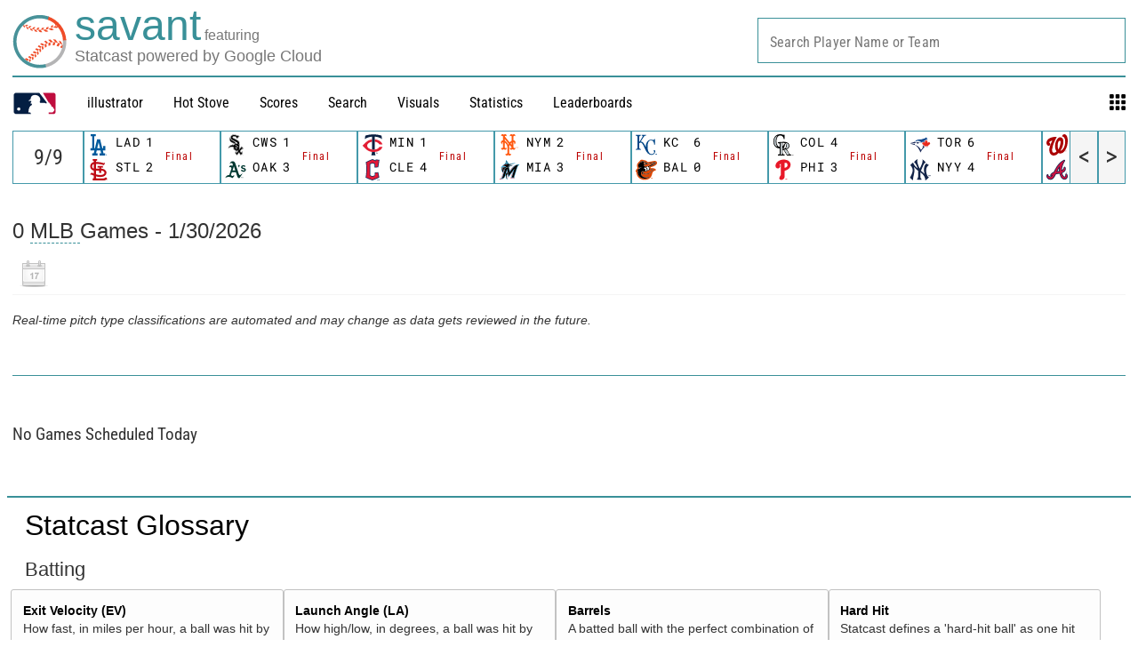

--- FILE ---
content_type: application/x-javascript;charset=utf-8
request_url: https://ans.mlb.com/id?d_visid_ver=2.1.0&d_fieldgroup=A&mcorgid=A65F776A5245B01B0A490D44%40AdobeOrg&mid=58280013295094920529043326393760995071&ts=1769790176031
body_size: -159
content:
{"mid":"58280013295094920529043326393760995071","id":"34BE6D6F89E4521F-6000159940FF01AD"}